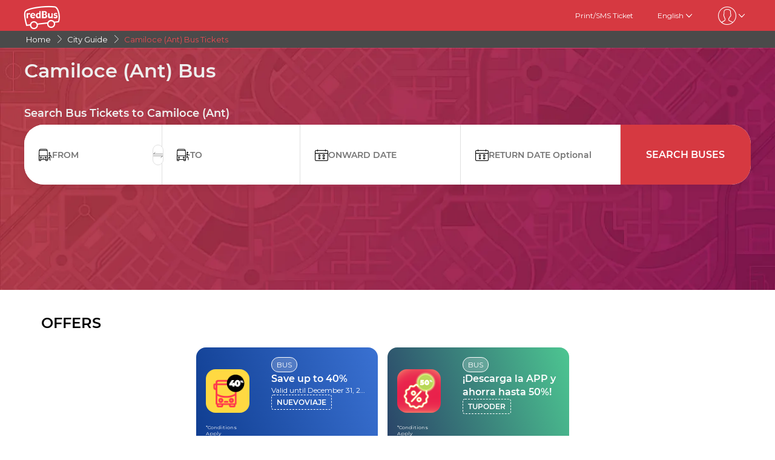

--- FILE ---
content_type: text/html; charset=utf-8
request_url: https://www.redbus.co/en/city/camiloce-ant-bus-tickets
body_size: 14407
content:
<!DOCTYPE html>
        <html lang="en">
        <head>
               <title>Camiloce (Ant) by Bus - Buy your bus ticket now | redBus Colombia</title>
               <link rel="canonical" href="https://www.redbus.co/en/city/camiloce-ant-bus-tickets">
               <meta http-equiv="content-type" content="text/html; charset=UTF-8">
               <meta name="viewport" content="initial-scale=1.0">
               <meta name="description" content="Check all the prices for bus tickets to Camiloce (Ant) and travel well, quickly and safely. Buy your bus tickets online at redBus.co">
               <meta name="classification" content="Travel">
               
                <meta property="og:type" content="website" />
                <meta property="og:description" content="Check all the prices for bus tickets to Camiloce (Ant) and travel well, quickly and safely. Buy your bus tickets online at redBus.co">
                <meta property="og:site_name" content="redBus" />
                <meta property="og:image" content="https://www.redbus.id/seoassets/redbus_logo.png">
                <meta property="og:image:type" content="image/png" />
                <meta property="og:image:width" content="200" />
                <meta property="og:image:height" content="200" />
                <meta property="og:url" content="https://www.redbus.co/en/city/camiloce-ant-bus-tickets">
                <meta property="og:title" content="Camiloce (Ant) by Bus - Buy your bus ticket now | redBus Colombia">
                <meta name="robots" content="index, follow">
                
                <link rel="shortcut icon" type="image/ico" href="/seoassets/favicon.ico">
                <link rel="preconnect" href="https://s1.rdbuz.com">
                       <link rel="preconnect" href="https://s2.rdbuz.com">
                       <link rel="preconnect" href="https://s3.rdbuz.com">
                       <link rel="preload" href="/seoassets/fonts/Montserrat-Regular_9Wlhyw.woff2" as="font" type="font/woff2" crossorigin>
                       <link rel="preload" href="/seoassets/fonts/Montserrat-SemiBold_bZF3gnD_g.woff2" as="font" type="font/woff2" crossorigin>
                       <link rel="preload" as="font" href="/seoassets/fonts/icomoon.woff2?ge98hm" type="font/woff2" crossorigin="anonymous">
                <link rel="preload stylesheet" as="style" href="/seoassets/dcr_cities_buses.css?v=1768299274773">
                <script src="/seoassets/dcr_cities_buses.js?v=1768299274773" defer></script>
                <style>*{margin:0;padding:0;font-family:Montserrat,sans-serif}html{scroll-behavior:smooth;}#c_scrollToTop{position:fixed;right:10px;bottom:10px;z-index:9999;cursor:pointer;width:50px;height:50px;background-color:#3498db;text-indent:-9999px;display:none;-webkit-border-radius:60px;-moz-border-radius:60px;border-radius:60px}#c_scrollToTop>span{position:absolute;top:50%;left:50%;margin-left:-8px;margin-top:-12px;height:0;width:0;border:8px solid transparent;border-bottom-color:#fff}</style>
                
                <link rel="alternate" hreflang="en-CO" href="https://www.redbus.co/en/city/camiloce-ant-bus-tickets"><link rel="alternate" hreflang="es-CO" href="https://www.redbus.co/ciudad/camiloce-ant-pasajes-de-bus">
                
                
                <style>
                    @font-face {
                        font-family: "Montserrat";
                        font-style: normal;
                        font-weight: 400;
                        src: local("Montserrat Regular"), local("Montserrat-Regular"), url('/seoassets/fonts/Montserrat-Regular_9Wlhyw.woff2') format("woff2");
                        unicode-range: U+0000-00FF, U+0131, U+0152-0153, U+02BB-02BC, U+02C6, U+02DA, U+02DC, U+2000-206F, U+2074, U+20AC, U+2122, U+2212, U+2215;
                        font-display: optional;
                    }
                    @font-face {
                        font-family: "Montserrat";
                        font-style: normal;
                        font-weight: 600;
                        src: local("Montserrat Bold"), local("Montserrat-Bold"), url('/seoassets/fonts/Montserrat-SemiBold_bZF3gnD_g.woff2') format("woff2");
                        unicode-range: U+0000-00FF, U+0131, U+0152-0153, U+02BB-02BC, U+02C6, U+02DA, U+02DC, U+2000-206F, U+2074, U+20AC, U+2122, U+2212, U+2215;
                        font-display: optional;
                    }
                </style>
                <style>
                    .sr_only {
                        position: absolute;
                        width: 1px;
                        height: 1px;
                        padding: 0;
                        margin: -1px;
                        overflow: hidden;
                        clip: rect(0, 0, 0, 0);
                        white-space: nowrap;
                        border-width: 0;
                    }
                </style>
        </head>
        <body>
            <div id="root"><div><div><div class="D121_header_wrapper"><header class="D121_header"><div class="D121_header_container"><div class="head-wrap"><a href="https://www.redbus.co/en" title="redBus_home" class="D121_redbus_home_anchor"> <i class="icon icon-redBus_Logo D121_logo_main"></i> </a><nav class="D121_product_nav mob-hide"></nav><nav class="D121_options_nav options-nav mob-hide"><a class="D121_options_nav_a" href="https://www.redbus.co/Home/PrintTicket"> <!-- -->Print/SMS Ticket<!-- --> </a><span class="D121_options_nav_a">English<i class="icon icon-down D121_icon_down"></i></span><span class="D121_options_nav_a"><i class="icon D121_icon_userlogo icon-userprofile"></i><i class="icon icon-down D121_icon_down"></i></span></nav><div id="D121_dropPopover" class="D121_dropPopover "></div><div id="D121_signupDrop" class="D121_signupDrop "></div></div></div></header></div><div class="C122_breadCrumb"><nav aria-label="Breadcrumb" class="C122_headerContainer"><ol itemscope="" itemType="https://schema.org/BreadcrumbList"><li itemProp="itemListElement" itemscope="" itemType="https://schema.org/ListItem"><a itemProp="item" href="https://www.redbus.co/"><span itemProp="name">Home</span></a><span class="DC122_arrow"><i class="icon icon-right"></i></span><meta itemProp="position" content="1"/></li><li itemProp="itemListElement" itemscope="" itemType="https://schema.org/ListItem"><a itemProp="item" href="/en/buses/cities-directory"><span itemProp="name">City Guide</span></a><span class="DC122_arrow"><i class="icon icon-right"></i></span><meta itemProp="position" content="2"/></li><li itemProp="itemListElement" itemscope="" itemType="https://schema.org/ListItem"><span itemProp="name">Camiloce (Ant) Bus Tickets</span><meta itemProp="position" content="3"/></li></ol><div class="C122_fareStarts"></div></nav></div><div class="D120_wrap_v2" style="background-image:url(&#x27;https://s3.rdbuz.com/seo/ind/webp/Hero_Tweak.webp&#x27;)"><div class="D120_search_container_v2"><div class="D120_search_h1_wrap_v2"><h1 class ="D120_search_h1 D120_default"  id ="toc_id_2"> Camiloce (Ant) Bus </h1></div><div style="height:32px" id="D120_ratings" class="DC120_wrapper"></div><div class="D120_search_h2_wrap_v2 D120_default"><h2 class ="D120_subheading"  > Search Bus Tickets to Camiloce (Ant) </h2></div><div class="D120_search_widget_v2" id="DC120_sw_main"><div class="D120_search_input_wrap_v2"> <span class="D120_icon_input_v2 icon icon-source"></span><div class="autocomplete_wrap"><label class="sr_only" for="txtSource">FROM</label><input type="text" autoComplete="off" id="txtSource" placeholder="FROM" class="autoselect_input_blur" required="" size="16" value=""/></div><input type="hidden" id="srcid"/><div class="swap-SD"><i class="icon icon-doublearrow D120_swap"></i></div></div><div class="D120_search_input_wrap_v2"> <span class="D120_icon_input_v2 icon icon-desti"></span><div class="autocomplete_wrap"><label class="sr_only" for="txtDestination">TO</label><input type="text" autoComplete="off" id="txtDestination" placeholder="TO" class="autoselect_input_blur" required="" size="16" value=""/></div><input type="hidden" id="destid"/></div><div class="D120_search_input_wrap_v2"><span class="icon icon-calender-new iconcustom D120_icon_input_v2"></span><label class="sr_only" for="txtOnwardCalendar">ONWARD DATE</label><input type="text" id="txtOnwardCalendar" autoComplete="off" placeholder="ONWARD DATE" value=""/><div id="onward" style="position:absolute;top:101px;left:0px;width:360px;z-index:9999"><div class="calwid__wrap hide"><div class="calwid__header"><button class="calwid__btn-prev-month" disabled=""><svg height="16px" xmlns="http://www.w3.org/2000/svg" viewBox="0 0 100 100" style="fill:rgb(35, 31, 32)"><path d="M74.67,100a2.49,2.49,0,0,1-1.77-.73L28,54.37a6,6,0,0,1,0-8.49l45-45a2.5,2.5,0,0,1,3.54,3.54l-45,45a1,1,0,0,0,0,1.42L76.44,95.74A2.5,2.5,0,0,1,74.67,100Z"></path></svg></button><span class="calwid__year-month">Jan 2026</span><button class="calwid__btn-next-month"><svg height="16px" xmlns="http://www.w3.org/2000/svg" viewBox="0 0 100 100" style="fill:rgb(35, 31, 32)"><path d="M25.53,0.13A2.49,2.49,0,0,1,27.3.86L72.21,45.77a6,6,0,0,1,0,8.49l-45,45a2.5,2.5,0,1,1-3.54-3.54l45-45a1,1,0,0,0,0-1.42L23.76,4.39A2.5,2.5,0,0,1,25.53.13Z"></path></svg></button></div><div class="calwid__day__names-grid"><span class="calwid__day-header">Mon</span><span class="calwid__day-header">Tue</span><span class="calwid__day-header">Wed</span><span class="calwid__day-header">Thu</span><span class="calwid__day-header">Fri</span><span class="calwid__day-header">Sat</span><span class="calwid__day-header">Sun</span></div><div class="calwid__days-grid"><span class="calwid__day empty"></span><span class="calwid__day empty"></span><span class="calwid__day empty"></span><span class="calwid__day past-day">1</span><span class="calwid__day past-day">2</span><span class="calwid__day past-day">3</span><span class="calwid__day past-day">4</span><span class="calwid__day past-day">5</span><span class="calwid__day past-day">6</span><span class="calwid__day past-day">7</span><span class="calwid__day past-day">8</span><span class="calwid__day past-day">9</span><span class="calwid__day past-day">10</span><span class="calwid__day past-day">11</span><span class="calwid__day past-day">12</span><span class="calwid__day past-day">13</span><span class="calwid__day past-day">14</span><span class="calwid__day past-day">15</span><span class="calwid__day past-day">16</span><span class="calwid__day past-day">17</span><span class="calwid__day past-day">18</span><span class="calwid__day past-day">19</span><span class="calwid__day past-day">20</span><span class="calwid__day past-day">21</span><span class="calwid__day today selected" data-date="2026-01-22">22</span><span class="calwid__day  " data-date="2026-01-23">23</span><span class="calwid__day weekend-day " data-date="2026-01-24">24</span><span class="calwid__day weekend-day " data-date="2026-01-25">25</span><span class="calwid__day  " data-date="2026-01-26">26</span><span class="calwid__day  " data-date="2026-01-27">27</span><span class="calwid__day  " data-date="2026-01-28">28</span><span class="calwid__day  " data-date="2026-01-29">29</span><span class="calwid__day  " data-date="2026-01-30">30</span><span class="calwid__day weekend-day " data-date="2026-01-31">31</span></div></div></div></div><div class="D120_search_input_wrap_v2"><span class="icon icon-calender-new iconcustom D120_icon_input_v2"></span><label class="sr_only" for="txtReturnCalendar">RETURN DATE</label><input type="text" id="txtReturnCalendar" autoComplete="off" placeholder="RETURN DATE Optional"/><div id="return" style="position:absolute;top:101px;left:0px;width:360px;z-index:9999"><div class="calwid__wrap hide"><div class="calwid__header"><button class="calwid__btn-prev-month" disabled=""><svg height="16px" xmlns="http://www.w3.org/2000/svg" viewBox="0 0 100 100" style="fill:rgb(35, 31, 32)"><path d="M74.67,100a2.49,2.49,0,0,1-1.77-.73L28,54.37a6,6,0,0,1,0-8.49l45-45a2.5,2.5,0,0,1,3.54,3.54l-45,45a1,1,0,0,0,0,1.42L76.44,95.74A2.5,2.5,0,0,1,74.67,100Z"></path></svg></button><span class="calwid__year-month">Jan 2026</span><button class="calwid__btn-next-month"><svg height="16px" xmlns="http://www.w3.org/2000/svg" viewBox="0 0 100 100" style="fill:rgb(35, 31, 32)"><path d="M25.53,0.13A2.49,2.49,0,0,1,27.3.86L72.21,45.77a6,6,0,0,1,0,8.49l-45,45a2.5,2.5,0,1,1-3.54-3.54l45-45a1,1,0,0,0,0-1.42L23.76,4.39A2.5,2.5,0,0,1,25.53.13Z"></path></svg></button></div><div class="calwid__day__names-grid"><span class="calwid__day-header">Mon</span><span class="calwid__day-header">Tue</span><span class="calwid__day-header">Wed</span><span class="calwid__day-header">Thu</span><span class="calwid__day-header">Fri</span><span class="calwid__day-header">Sat</span><span class="calwid__day-header">Sun</span></div><div class="calwid__days-grid"><span class="calwid__day empty"></span><span class="calwid__day empty"></span><span class="calwid__day empty"></span><span class="calwid__day past-day">1</span><span class="calwid__day past-day">2</span><span class="calwid__day past-day">3</span><span class="calwid__day past-day">4</span><span class="calwid__day past-day">5</span><span class="calwid__day past-day">6</span><span class="calwid__day past-day">7</span><span class="calwid__day past-day">8</span><span class="calwid__day past-day">9</span><span class="calwid__day past-day">10</span><span class="calwid__day past-day">11</span><span class="calwid__day past-day">12</span><span class="calwid__day past-day">13</span><span class="calwid__day past-day">14</span><span class="calwid__day past-day">15</span><span class="calwid__day past-day">16</span><span class="calwid__day past-day">17</span><span class="calwid__day past-day">18</span><span class="calwid__day past-day">19</span><span class="calwid__day past-day">20</span><span class="calwid__day past-day">21</span><span class="calwid__day today selected" data-date="2026-01-22">22</span><span class="calwid__day  " data-date="2026-01-23">23</span><span class="calwid__day weekend-day " data-date="2026-01-24">24</span><span class="calwid__day weekend-day " data-date="2026-01-25">25</span><span class="calwid__day  " data-date="2026-01-26">26</span><span class="calwid__day  " data-date="2026-01-27">27</span><span class="calwid__day  " data-date="2026-01-28">28</span><span class="calwid__day  " data-date="2026-01-29">29</span><span class="calwid__day  " data-date="2026-01-30">30</span><span class="calwid__day weekend-day " data-date="2026-01-31">31</span></div></div></div></div><button class="D120_search_btn_v2 searchBuses"> <!-- -->Search Buses<!-- --> </button></div></div></div><div class="D116_wrapper_main"><div class="arrow-empty-wrap"></div><div class="D116_offer_container"><div class="D116_heading"><strong class ="D116_heading"  > OFFERS </strong></div><div class="D116_Offer_main" tabindex="0" role="region" aria-label="Offers carousel"><div class="offer_card offer_background_1" data-key="0"><div class="D116_offer_anchor"><div class="offer_thumbnail"><img class="offer_img" src="https://st.redbus.in/Images/INDOFFER/rubicon/latam/Oct_2025/NUEVOVIAJE/En/New%20Trip%2040_80x80.png" alt="Save up to 40%"/><span class="tnc">*Conditions Apply</span></div><div class="offer_details"><span class="business_unit">BUS</span><span class="offer_title">Save up to 40%</span><span class="validity">Valid until December 31, 2025</span><span class="offer_code">NUEVOVIAJE</span></div></div></div><div class="offer_card offer_background_2" data-key="1"><div class="D116_offer_anchor"><div class="offer_thumbnail"><img class="offer_img" src="https://s3.rdbuz.com/Images/INDOFFER/rubicon/latam/Nov_2025/25th_Nov/Offer_Card_Homepage_80x80.png" alt="¡Descarga la APP y ahorra hasta 50%!"/><span class="tnc">*Conditions Apply</span></div><div class="offer_details"><span class="business_unit">BUS</span><span class="offer_title">¡Descarga la APP y ahorra hasta 50%!</span><span class="validity"></span><span class="offer_code">TUPODER</span></div></div></div></div></div><div class="arrow-empty-wrap"></div></div><section class="D134_main"><div class="D134_hd"><strong class ="D134_heading"  > TOP BUS OPERATORS </strong></div><div class="DC134_operators_wrap"><div><a href="/en/operator/r-pido-ochoa-bus-tickets" class="DC_134_op_wrap"><div class="DC_134_op_img"><img src="https://s2.rdbuz.com/buslogos/country/COL/logo/15612.png" style="height:48px;width:86px" alt="Rápido Ochoa"/></div><div class="DC_134_op_text">Rápido Ochoa</div></a></div></div></section><div class="D245_container"><div class="D245_sub_heading">ENJOY THE APP!!</div><div class="D245_containers"><div class="D245_rating_container"><div class="D245_text_container"><div class="text_paragraph"><div class="round"><div class="tick"></div></div><p>Quick access</p></div><div class="text_paragraph"><div class="tick-container"><div class="tick"></div></div><p>Superior live tracking</p></div></div><div class="D245_ratings"><div class="D245_Playstore"><p class="ratings_count"><strong>4.7</strong> <span class="icon icon-star"></span></p><p class="download_app_text">3300 reviews</p><p class="App_name">Play Store</p></div><div class="D245_IOS"><p class="ratings_count"><strong>4.7</strong> <span class="icon icon-star"></span></p><p class="download_app_text">3300 reviews</p><p class="App_name">App Store</p></div></div></div><div class="D245_QR_code"><p class="D245_text">Scan to download</p><img src="https://st.redbus.in/seo/col/CO_Thank_you_page_app_instal_nudge_w_QR-code.png" alt="Scan to download" class="D245_QR_code_image"/></div><div class="D245_ratingContainer"><p class="D245_text">Download the App on</p><div class="download_playstore"><a href="https://m6pe.app.link/r0vAUjK4gGb" aria-label="Download redBus app from Play Store"><img class="play_store" loading="lazy" src="https://st.redbus.in/seo/icon_img/webp/play_store.webp" alt="play-store" height="40" width="137"/></a></div><div class="download_playstore"><a href="https://m6pe.app.link/r0vAUjK4gGb" aria-label="Download redBus app from App Store"><img class="play_store" loading="lazy" src="https://st.redbus.in/seo/icon_img/webp/app-store.webp" alt="app-store" height="40" width="137"/></a></div></div></div><script type="application/ld+json">{"@context":"http://schema.org/","@type":"MobileApplication","name":"redBus App","aggregateRating":{"@type":"AggregateRating","ratingValue":"4.7","reviewCount":"3300"},"applicationCategory":"TravelApplication","operatingSystem":"Android, iOS"}</script></div><div class="D117_main D117_container"><div><h2 class ="D117_table_h2"  id ="toc_id_6"> Top Bus Routes To Camiloce (Ant) </h2></div><div class="route_link"><div class="route_details"><a href="/en/bus-tickets/medellin-to-camiloce-ant" class="route" title="Medellin (Ant) to Camiloce (Ant)">Medellin (Ant) to Camiloce (Ant)</a><p><span>From<!-- --> </span><span class="fare"> <!-- -->COP 18000.00</span></p></div><div class="row2 D117_td" id="D117_table_column_0"><span class="totalRoutes">31<!-- --> <!-- -->bus options</span><span class="totalRoutes">First Bus<!-- --> : <strong>04:30</strong></span><span class="totalRoutes">Last Bus<!-- --> : <strong>22:00</strong></span><span class="book_now" id="time-btn-60">BOOK NOW</span><div id="calendar60" style="position:absolute;width:360px;z-index:9999;right:-1px"><div class="calwid__wrap hide"><div class="calwid__header"><button class="calwid__btn-prev-month" disabled=""><svg height="16px" xmlns="http://www.w3.org/2000/svg" viewBox="0 0 100 100" style="fill:rgb(35, 31, 32)"><path d="M74.67,100a2.49,2.49,0,0,1-1.77-.73L28,54.37a6,6,0,0,1,0-8.49l45-45a2.5,2.5,0,0,1,3.54,3.54l-45,45a1,1,0,0,0,0,1.42L76.44,95.74A2.5,2.5,0,0,1,74.67,100Z"></path></svg></button><span class="calwid__year-month">Jan 2026</span><button class="calwid__btn-next-month"><svg height="16px" xmlns="http://www.w3.org/2000/svg" viewBox="0 0 100 100" style="fill:rgb(35, 31, 32)"><path d="M25.53,0.13A2.49,2.49,0,0,1,27.3.86L72.21,45.77a6,6,0,0,1,0,8.49l-45,45a2.5,2.5,0,1,1-3.54-3.54l45-45a1,1,0,0,0,0-1.42L23.76,4.39A2.5,2.5,0,0,1,25.53.13Z"></path></svg></button></div><div class="calwid__day__names-grid"><span class="calwid__day-header">Mon</span><span class="calwid__day-header">Tue</span><span class="calwid__day-header">Wed</span><span class="calwid__day-header">Thu</span><span class="calwid__day-header">Fri</span><span class="calwid__day-header">Sat</span><span class="calwid__day-header">Sun</span></div><div class="calwid__days-grid"><span class="calwid__day empty"></span><span class="calwid__day empty"></span><span class="calwid__day empty"></span><span class="calwid__day past-day">1</span><span class="calwid__day past-day">2</span><span class="calwid__day past-day">3</span><span class="calwid__day past-day">4</span><span class="calwid__day past-day">5</span><span class="calwid__day past-day">6</span><span class="calwid__day past-day">7</span><span class="calwid__day past-day">8</span><span class="calwid__day past-day">9</span><span class="calwid__day past-day">10</span><span class="calwid__day past-day">11</span><span class="calwid__day past-day">12</span><span class="calwid__day past-day">13</span><span class="calwid__day past-day">14</span><span class="calwid__day past-day">15</span><span class="calwid__day past-day">16</span><span class="calwid__day past-day">17</span><span class="calwid__day past-day">18</span><span class="calwid__day past-day">19</span><span class="calwid__day past-day">20</span><span class="calwid__day past-day">21</span><span class="calwid__day today selected" data-date="2026-01-22">22</span><span class="calwid__day  " data-date="2026-01-23">23</span><span class="calwid__day weekend-day " data-date="2026-01-24">24</span><span class="calwid__day weekend-day " data-date="2026-01-25">25</span><span class="calwid__day  " data-date="2026-01-26">26</span><span class="calwid__day  " data-date="2026-01-27">27</span><span class="calwid__day  " data-date="2026-01-28">28</span><span class="calwid__day  " data-date="2026-01-29">29</span><span class="calwid__day  " data-date="2026-01-30">30</span><span class="calwid__day weekend-day " data-date="2026-01-31">31</span></div></div></div></div><script type="application/ld+json">{"@context":"http://schema.org","@type":"BusTrip","departureBusStop":{"@type":"BusStop","name":"Medellin (Ant)"},"arrivalBusStop":{"@type":"BusStop","name":"Camiloce (Ant)"}}</script></div></div><div class="DC_220_container"><div><div class="DC_220_heading"><div><h2  style="font-size:24px; font-weight: 700" > Table of contents </h2></div><i class="DC_220_icon icon-down"></i></div></div></div><article class="D103_main D103_container" style="container-style:[object Object]"><div class="D103_h2"><h2   id ="toc_id_8"> About Bus Trips to Camiloce (Ant) </h2></div><div class="D103_p"><p>Camiloce (Ant) is one of the most important cities in Colombia, not only for its tourist attractions but also for the warmth of its people and its rich cuisine. It is undoubtedly one of the best tourist destinations to travel to.</p><p>About land transportation: In Camiloce (Ant), you can move around the city without much hassle as you will find a plethora of modes of transportation such as taxis, buses, trains, shared taxis, and even motorcycle taxis (3-wheeler motorcycles that run short distances in some parts of the city).</p></div></article><article class="D103_main D103_container" style="container-style:[object Object]"><div class="D103_h2"><h2   id ="toc_id_9"> Travel to Camiloce (Ant) </h2></div><div class="D103_p">Buses in Camiloce (Ant) are a great way to visit and discover Colombia as they are cost-effective and present a comfortable way of traveling. A high number of popular locations in Camiloce (Ant) are easily accessible due to its state-of-the-art road network.</div></article><article class="D103_main D103_container" style="container-style:[object Object]"><div class="D103_h2"><h2   id ="toc_id_10"> Buy your bus tickets online to Camiloce (Ant) </h2></div><div class="D103_p">Buses that go to Camiloce (Ant) are great options that offer a quick and comfortable trip. Also, buying bus tickets online with Camiloce (Ant) as your destination has been made simple, fast and secure with <a href="https://www.redbus.co" target="_blank">redbus.co</a>.</div></article><article class="D104_container"><div><h2 class ="D104_heading"  id ="toc_id_11"> Dropping Points in Camiloce (Ant) </h2></div><div class="D104_body"><p>Here are some of the most popular dropping points in Camiloce (Ant). Please note that these locations generally differ with each bus operator. The bus dropping points in Camiloce (Ant) are as follows:</p></div><ul class="D104_list_wrap"><li class="D104_list_item">Terminal de Camiloce</li></ul><div class="D104_hide"><span class="D104_more_btn">View More</span></div></article><article class="D104_container"><div><h2 class ="D104_heading"  id ="toc_id_12"> Bus Operators Serving to Camiloce (Ant) </h2></div><div class="D104_body"><p>There are many bus operators that provide services in Camiloce (Ant). However, all bus companies on the redBus website are companies that offer comfortable buses, safety and convenience. Here are some of the most popular bus companies in Camiloce (Ant):</p></div><ul class="D104_list_wrap"><li class="D104_list_item"><a href="/en/operator/r-pido-ochoa-bus-tickets" style="color:#2c2c2c;text-decoration:none">Rápido Ochoa</a></li></ul><div class="D104_hide"><span class="D104_more_btn">View More</span></div></article><div class="gallery_container"><div><h2 class ="D117_table_h2"  id ="toc_id_13"> Gallery </h2></div><div class="img_container"><div class="fiveImageLayout"><div class="D244_img_wrap fiveImageLayout_0"><img src="https://s1.rdbuz.com/bo-images/COL/WM/33594/994/FR/ML/webp/3UWHal.webp" alt="Rápido Ochoa Bus-Front Image" class="D244_img"/></div><div class="D244_img_wrap fiveImageLayout_1"><img src="https://s1.rdbuz.com/bo-images/COL/WM/33594/1138/FR/ML/webp/MJR6kb.webp" alt="Rápido Ochoa Bus-Front Image" class="D244_img"/></div><div class="D244_img_wrap fiveImageLayout_2"><img src="https://s1.rdbuz.com/bo-images/COL/WM/33594/1138/FR/ML/webp/ANPdl4.webp" alt="Rápido Ochoa Bus-Front Image" class="D244_img"/></div><div class="D244_img_wrap fiveImageLayout_3"><img src="https://s1.rdbuz.com/bo-images/COL/WM/33594/913/FR/ML/webp/CRhzJ8.webp" alt="Rápido Ochoa Bus-Front Image" class="D244_img"/></div><div class="D244_img_wrap fiveImageLayout_4"><img src="https://s1.rdbuz.com/bo-images/COL/WM/33594/913/FR/ML/webp/UGOetX.webp" alt="Rápido Ochoa Bus-Front Image" class="D244_img"/></div></div><div class="D244_view_more">View <br/>All(<!-- -->6<!-- -->)</div></div><script type="application/ld+json">[{"@context":"http://schema.org","@type":"ImageObject","name":"Rápido Ochoa Bus-Front Image","creator":{"@type":"Organization","name":"redBus"},"copyrightNotice":"© 2026 redBus. All rights reserved."}]</script><script type="application/ld+json">[{"@context":"http://schema.org","@type":"ImageObject","name":"Rápido Ochoa Bus-Front Image","creator":{"@type":"Organization","name":"redBus"},"copyrightNotice":"© 2026 redBus. All rights reserved."}]</script><script type="application/ld+json">[{"@context":"http://schema.org","@type":"ImageObject","name":"Rápido Ochoa Bus-Front Image","creator":{"@type":"Organization","name":"redBus"},"copyrightNotice":"© 2026 redBus. All rights reserved."}]</script><script type="application/ld+json">[{"@context":"http://schema.org","@type":"ImageObject","name":"Rápido Ochoa Bus-Front Image","creator":{"@type":"Organization","name":"redBus"},"copyrightNotice":"© 2026 redBus. All rights reserved."}]</script><script type="application/ld+json">[{"@context":"http://schema.org","@type":"ImageObject","name":"Rápido Ochoa Bus-Front Image","creator":{"@type":"Organization","name":"redBus"},"copyrightNotice":"© 2026 redBus. All rights reserved."}]</script><script type="application/ld+json">[{"@context":"http://schema.org","@type":"ImageObject","name":"Rápido Ochoa Bus-Front Image","creator":{"@type":"Organization","name":"redBus"},"copyrightNotice":"© 2026 redBus. All rights reserved."}]</script></div><div class="D119_main D119_qacontainer" itemscope="" itemType="https://schema.org/FAQPage"><div class="D119_qa_heading"><h2 class ="D119_qa_heading_info"  id ="toc_id_14"> FAQs </h2></div><details open="" itemscope="" itemProp="mainEntity" itemType="https://schema.org/Question" class="D119_faq_acc D119_details "><summary itemProp="name" class="D119_accordian_que D119_question D119_summary">What is an M-Ticket?</summary><div itemscope="" itemProp="acceptedAnswer" itemType="https://schema.org/Answer" class="D119_accordian_answer"><div itemProp="text" class="DC119_ans">An M-Ticket is the virtual replacement of your bus ticket printout. An M-Ticket is an SMS that’s sent to your registered mobile number the moment you have successfully booked a bus ticket on the official website of redBus. The M-Ticket will basically contain details of your bus ticket such as timing, pick-up and drop-off points, vehicle registration number, PNR, and TIN numbers as well. The M-Ticket procedure has been an eco-friendly initiative employed by redBus to help reduce the amount of paper being used.</div></div></details><details open="" itemscope="" itemProp="mainEntity" itemType="https://schema.org/Question" class="D119_faq_acc D119_details "><summary itemProp="name" class="D119_accordian_que D119_question D119_summary">Do I need to make an account on the redBus website to book a bus?</summary><div itemscope="" itemProp="acceptedAnswer" itemType="https://schema.org/Answer" class="D119_accordian_answer"><div itemProp="text" class="DC119_ans">No, you do not need to make an account with redBus to book a ticket. But, it is advisable to make an account to help speed up the booking process the next time you need to book a bus ticket. redBus offers a number of discounts and offers as well and you can easily avail these offers if you are registered with redBus.</div></div></details><details open="" itemscope="" itemProp="mainEntity" itemType="https://schema.org/Question" class="D119_faq_acc D119_details "><summary itemProp="name" class="D119_accordian_que D119_question D119_summary">How do I book my bus ticket at Camiloce (Ant)?</summary><div itemscope="" itemProp="acceptedAnswer" itemType="https://schema.org/Answer" class="D119_accordian_answer"><div itemProp="text" class="DC119_ans">You can either visit the bus operator counter of your choice or you can visit the official website of redBus. The user-friendly and interactive website offers a step-by-step process of booking a bus ticket in a matter of minutes. The site offers a lot of useful information such as bus timings, fares, pick-up and drop-off points, and much more.</div></div></details><details open="" itemscope="" itemProp="mainEntity" itemType="https://schema.org/Question" class="D119_faq_acc D119_details "><summary itemProp="name" class="D119_accordian_que D119_question D119_summary">Is it safe to use my debit or credit card to book a ticket on the redBus website?</summary><div itemscope="" itemProp="acceptedAnswer" itemType="https://schema.org/Answer" class="D119_accordian_answer"><div itemProp="text" class="DC119_ans">redBus has invested a lot to ensure that their customers are protected at all times and not just during their journey. redBus hosts a secure platform where transactions can be made safely. With over 180 million satisfied users, history should tell you exactly how secure it is to make a payment through the redBus website or app.</div></div></details></div><section class="D108_main"><div class="D108_interlink_interlink"><div class="interlinks_header" data-linkIndex="0"><div><h2 class ="D108_hd"  > Popular Bus Routes to Camiloce (Ant) </h2></div><i class="icon icon-down"></i></div><div class="D108_links hide"><ul class="D108_list" data-linkIndex="0"><li class="D108_item"><a href="/en/bus-tickets/medellin-to-camiloce-ant">Medellin (Ant) to Camiloce (Ant) Bus</a></li><li class="D108_item"><a href="/en/bus-tickets/routes-directory">more &gt;&gt;</a></li></ul></div></div><div class="D108_interlink_interlink"><div class="interlinks_header" data-linkIndex="1"><div><h2 class ="D108_hd"  > Other top cities </h2></div><i class="icon icon-down"></i></div><div class="D108_links hide"><ul class="D108_list" data-linkIndex="1"><li class="D108_item"><a href="/en/buses/yarumo/terminal-de-yarumo">Terminal De Yarumo</a></li><li class="D108_item"><a href="/en/terminal/monteria/terminal-de-monteria">Terminal De Monteria</a></li><li class="D108_item"><a href="/en/buses/la-ye/terminal-de-la-ye">Terminal De La Ye</a></li><li class="D108_item"><a href="/en/buses/rionegro-san/terminal-de-rionegro">Terminal de Rionegro</a></li><li class="D108_item"><a href="/en/city/el-refugio-la-roca-san-bus-tickets">El Refugio - La Roca (san)</a></li><li class="D108_item"><a href="/en/city/chipata-san-bus-tickets">Chipata (san)</a></li><li class="D108_item"><a href="/en/terminal/medellin/del-norte">Del Norte</a></li><li class="D108_item"><a href="/en/city/soata-boy-bus-tickets">Soata (boy)</a></li><li class="D108_item"><a href="/en/city/ciudad-bolivar-bus-tickets">Ciudad Bolivar (Ant)</a></li><li class="D108_item"><a href="/en/buses/fusagasuga/terminal-de-fusagasuga">Terminal De Fusagasuga</a></li><li class="D108_item"><a href="/en/city/tarapoto-bus-tickets">Tarapoto</a></li><li class="D108_item"><a href="/en/buses/monteria-conex-medellin/conex-monteria-medellin">Conex Monteria Medellin</a></li><li class="D108_item"><a href="/en/city/giraldo-bus-tickets">Giraldo (Ant)</a></li><li class="D108_item"><a href="/en/buses/puerto-lopez-meta/terminal-de-puerto-lopez">Terminal de Puerto Lopez</a></li><li class="D108_item"><a href="/en/city/pelaya-bus-tickets">Pelaya (Ces)</a></li></ul><ul class="D108_list" data-linkIndex="1"><li class="D108_item"><a href="/en/city/pailitas-bus-tickets">Pailitas (Ces)</a></li><li class="D108_item"><a href="/en/city/pescador-bus-tickets">Pescador</a></li><li class="D108_item"><a href="/en/city/mazamari-bus-tickets">Mazamari</a></li><li class="D108_item"><a href="/en/city/san-lorenzo-nar-bus-tickets">San Lorenzo (nar)</a></li><li class="D108_item"><a href="/en/terminal/curumani/terminal-de-curumani">Terminal De Curumani</a></li><li class="D108_item"><a href="/en/buses/cities-directory">more &gt;&gt;</a></li></ul></div></div><div class="D108_interlink_interlink"><div class="interlinks_header" data-linkIndex="2"><div><h2 class ="D108_hd"  > Other Bus Routes </h2></div><i class="icon icon-down"></i></div><div class="D108_links hide"><ul class="D108_list" data-linkIndex="2"><li class="D108_item"><a href="/en/bus-tickets/terminal-de-socorro-to-valledupar">Terminal De Socorro to Valledupar Bus</a></li><li class="D108_item"><a href="/en/bus-tickets/terminal-de-honda-to-villeta">Terminal De Honda to Villeta Bus</a></li><li class="D108_item"><a href="/en/bus-tickets/terminal-de-sahagun-to-terminal-de-la-apartada">Terminal De Sahagun to Terminal De La Apartada Bus</a></li><li class="D108_item"><a href="/en/bus-tickets/corozal-to-terminal-de-aguachica">Corozal to Terminal De Aguachica Bus</a></li><li class="D108_item"><a href="/en/bus-tickets/santa-rosa-del-sur-bol-to-simiti-bol">Santa Rosa Del Sur (bol) to Simiti (bol) Bus</a></li><li class="D108_item"><a href="/en/bus-tickets/la-mata-to-puerta-de-hierro">La Mata to Puerta De Hierro Bus</a></li><li class="D108_item"><a href="/en/bus-tickets/pailitas-to-terminal-de-santa-marta">Pailitas to Terminal De Santa Marta Bus</a></li><li class="D108_item"><a href="/en/bus-tickets/sincelejo-to-cienaga-de-oro">Sincelejo (Suc) to Cienaga de oro (Cor) Bus</a></li><li class="D108_item"><a href="/en/bus-tickets/san-vicente-del-caguan-to-terminal-de-suaza">San Vicente Del Caguan to Terminal De Suaza Bus</a></li><li class="D108_item"><a href="/en/bus-tickets/terminal-de-cali-to-cruce-de-chiriguana-ces">Terminal De Cali to Cruce De Chiriguana Ces Bus</a></li><li class="D108_item"><a href="/en/bus-tickets/terminal-de-codazzi-to-terminal-de-maicao">Terminal De Codazzi to Terminal De Maicao Bus</a></li><li class="D108_item"><a href="/en/bus-tickets/terminal-de-fonseca-to-mamatoco">Terminal De Fonseca to Mamatoco Bus</a></li><li class="D108_item"><a href="/en/bus-tickets/castilla-tol-to-altamira">Castilla (tol) to Altamira (Hui) Bus</a></li><li class="D108_item"><a href="/en/bus-tickets/terminal-de-santa-marta-to-don-matias">Terminal De Santa Marta to Don Matias Bus</a></li><li class="D108_item"><a href="/en/bus-tickets/bucaramanga-to-terminal-de-puerto-berrio">Bucaramanga to Terminal De Puerto Berrio Bus</a></li></ul><ul class="D108_list" data-linkIndex="2"><li class="D108_item"><a href="/en/bus-tickets/terminal-de-pailitas-to-terminal-de-facatativa">Terminal De Pailitas to Terminal De Facatativa Bus</a></li><li class="D108_item"><a href="/en/bus-tickets/el-carmen-to-bosconia">El Carmen to Bosconia Bus</a></li><li class="D108_item"><a href="/en/bus-tickets/terminal-de-gigante-to-doncello">Terminal De Gigante to Doncello Bus</a></li><li class="D108_item"><a href="/en/bus-tickets/terminal-de-covenas-to-terminal-de-mingueo">Terminal De Covenas to Terminal De Mingueo Bus</a></li><li class="D108_item"><a href="/en/bus-tickets/terminal-de-hobo-to-acevedo">Terminal De Hobo to Acevedo Bus</a></li><li class="D108_item"><a href="/en/bus-tickets/routes-directory">more &gt;&gt;</a></li></ul></div></div><div class="D108_interlink_interlink"><div class="interlinks_header" data-linkIndex="3"><div><h2 class ="D108_hd"  > Other Bus Operators </h2></div><i class="icon icon-down"></i></div><div class="D108_links hide"><ul class="D108_list" data-linkIndex="3"><li class="D108_item"><a href="/en/operator/flota-san-vicente-s-a-bus-tickets">Flota San Vicente S.A.</a></li><li class="D108_item"><a href="/en/operator/cootransunidos-bus-tickets">Cootransunidos</a></li><li class="D108_item"><a href="/en/operator/coointransoceanica-bus-tickets">Coointransoceanica</a></li><li class="D108_item"><a href="/en/operator/cootraimag-bus-tickets">Cootraimag</a></li><li class="D108_item"><a href="/en/operator/cootransdipaz-bus-tickets">Cootransdipaz</a></li><li class="D108_item"><a href="/en/operator/transportadora-el-triunfo-bus-tickets">Transportadora el Triunfo</a></li><li class="D108_item"><a href="/en/operator/sotraur-bus-tickets">Sotraur</a></li><li class="D108_item"><a href="/en/operator/cootransnevada-bus-tickets">Cootransnevada</a></li><li class="D108_item"><a href="/en/operator/sotracor-bus-tickets">Sotracor</a></li><li class="D108_item"><a href="/en/operator/expreso-san-juan-de-pasto2-bus-tickets">Expreso San Juan de Pasto</a></li><li class="D108_item"><a href="/en/operator/expreso-de-transporte-colectivo-del-oriente-s-a-bus-tickets">Expreso de Transporte Colectivo del Oriente S.A.</a></li><li class="D108_item"><a href="/en/operator/cootranshuila-bus-tickets">Cootranshuila</a></li><li class="D108_item"><a href="/en/operator/flota-cachira-bus-tickets">Flota Cachira</a></li><li class="D108_item"><a href="/en/operator/transportes-puerto-tejada-bus-tickets">Transportes Puerto Tejada</a></li><li class="D108_item"><a href="/en/operator/transportes-tisquesusa-bus-tickets">Transportes Tisquesusa</a></li></ul><ul class="D108_list" data-linkIndex="3"><li class="D108_item"><a href="/en/operator/coomofu-bus-tickets">Coomofu</a></li><li class="D108_item"><a href="/en/operator/rapido-ochoa-bus-tickets">Rápido Ochoa</a></li><li class="D108_item"><a href="/en/operator/transportes-luz-bus-tickets">Transportes Luz</a></li><li class="D108_item"><a href="/en/operator/cooveracruz-bus-tickets">Cooveracruz</a></li><li class="D108_item"><a href="/en/operator/cootranstimbio-bus-tickets">Cootranstimbio</a></li><li class="D108_item"><a href="/en/operator/bus-operators-directory">more &gt;&gt;</a></li></ul></div></div></section><div class="D109_footerLink"><div class="D109_footerLinkContainer"><section><div><h2 class ="D109_heading"  > Discover cities by bus </h2></div><ul><li><a href="/en/city/bogota-bus-tickets">Bus tickets to Bogota</a></li><li><a href="/en/city/barrancabermeja-bus-tickets">Bus tickets to Barrancabermeja</a></li><li><a href="/en/city/valledupar-bus-tickets">Bus tickets to Valledupar</a></li><li><a href="/en/city/armenia-bus-tickets">Bus tickets to Armenia</a></li><li><a href="/en/buses/cities-directory">Colombia Cities by Bus</a></li></ul></section><section><div><h2 class ="D109_heading"  > Bus companies in Colombia </h2></div><ul><li><a href="/en/operator/coomotor-bus-tickets">Booking Coomotor bus tickets</a></li><li><a href="/en/operator/copetran-bus-tickets">Booking Copetran bus tickets</a></li><li><a href="/en/operator/cotaxi-bus-tickets">Booking Cotaxi bus tickets</a></li><li><a href="/en/operator/empresa-arauca-bus-tickets">Booking Empresa Arauca bus tickets</a></li><li><a href="/en/operator/bus-operators-directory">Colombia Bus Companies</a></li></ul></section><section><div><h2 class ="D109_heading"  > Find bus tickets </h2></div><ul><li><a href="/en/bus-tickets/bogota-to-neiva">Bus tickets from Bogota to Neiva</a></li><li><a href="/en/bus-tickets/bucaramanga-to-valledupar">Bus tickets from Bucaramanga to Valledupar</a></li><li><a href="/en/bus-tickets/bucaramanga-to-puerto-berrio">Bus tickets from Bucaramanga to Puerto Berrio</a></li><li><a href="/en/bus-tickets/manizales-to-bogota">Bus tickets from Manizales to Bogota</a></li><li><a href="/en/bus-tickets/routes-directory">Colombia Bus Tickets</a></li></ul></section></div></div><footer class="C111_footer"><div class="C111_footerContainer"><section class=""><div class="C111_logo"><span class="icon icon-redBus_Logo"></span></div><div class="DC111_text_content">redBus is the world's largest online bus ticket booking service. It has been trusted by more than 25 million customers globally. redBus offers bus ticket bookings through websites, iOS and android applications for major routes in Latam (Colombia and Peru).</div></section><section class="footerLinksHeader"><p class="footer_heading">About redBus</p><ul><li><a href="https://www.redbus.co/en/info/aboutus">About Us</a></li></ul><ul><li><a href="https://www.redbus.co/en/info/contactus">Contact us</a></li></ul><ul><li><a href="https://www.redbus.co/en/sitemap.html">Sitemap</a></li></ul><ul><li><a href="https://www.redbus.co/en/book-bus-tickets-of-the-safest-bus-companies-in-peru"> Companies</a></li></ul></section><section class="footerLinksHeader"><p class="footer_heading">Info</p><ul><li><a href="https://www.redbus.co/en/info/termscondition">T &amp; C</a></li></ul><ul><li><a href="https://www.redbus.co/en/info/privacypolicy">Privacy Terms</a></li></ul><ul><li><a href="https://www.redbus.co/en/info/cookiepolicy">Cookie Provisions</a></li></ul><ul><li><a href="https://www.redbus.co/en/info/faq">Question and answer</a></li></ul><ul><li><a href="https://partner.redbus.co">Agent Registration</a></li></ul></section><section class="footerLinksHeader"><p class="footer_heading">Global Sites</p><ul><li><a href="https://www.redbus.in/">India</a></li></ul><ul><li><a href="https://www.redbus.id/">Indonesia</a></li></ul><ul><li><a href="https://www.redbus.sg/">Singapore</a></li></ul><ul><li><a href="https://www.redbus.my/">Malaysia</a></li></ul><ul><li><a href="https://www.redbus.vn/">Vietnam</a></li></ul><ul><li><a href="https://www.redbus.com.kh/">Cambodia</a></li></ul><ul><li><a href="https://www.redbus.co/">Colombia</a></li></ul><ul><li><a href="https://www.redbus.pe/">Peru</a></li></ul><ul><li><a href="https://www.redbus.com/">International</a></li></ul></section></div><div class="C111_social_media_wrap"><div class="C111_copyright">Ⓒ 2025 ibibogroup All rights reserverd</div><div class="C111_socialIcons"><a title="facebook" href="https://www.facebook.com/redBus.co/"><span class="icon-social_facebook"></span></a><a title="twitter" href="https://twitter.com/redbus_co"><span class=""></span></a><a title="instagram" href="https://www.instagram.com/redbus.co"><span class="icon-social_instagram"></span></a></div></div></footer></div></div></div>
            <div id="signUpMod"></div>
            <div id="center-loader"></div>
            <div id="toast"></div>
            <script>
                if(!true){window.dataLayer=[];}
                console.log("RB-IIP: V294");
            </script>
            <span onclick="scrollTopAnimated(500)" id="c_scrollToTop" style="display: none;">Top<span></span></span>
            <script>window.INITIAL_STATE={"partials":{"partialData":[{"uiComponentId":"C_121","dataType":"HEADER","content":{"heading":"Camiloce (Ant) Bus","data":{"menu":[{"imageURL":"icon-redBus_Logo","type":"logo"}],"subMenu":[{"label":"Print\u002FSMS Ticket","link":"Home\u002FPrintTicket","type":"labelWithlink"},{"type":"dropdown","values":[{"label":"English","link":"en\u002Fcity\u002Fcamiloce-ant-bus-tickets"},{"label":"Español","link":"ciudad\u002Fcamiloce-ant-pasajes-de-bus"}]},{"type":"signindropdown","values":[{"label":"Sign In\u002FSign Up","showSignInIframe":true},{"label":"My Trips","link":"myprofile#trips","showOnLoggedin":true},{"label":"Wallet","link":"myprofile#walletHistory","showOnLoggedin":true},{"label":"My Profile","link":"myprofile#","showOnLoggedin":true},{"label":"Change Password","link":"myprofile#updatePassword","showOnLoggedin":true},{"label":"Sign Out","showOnLoggedin":true,"isLogout":true}]}],"navMenu":[{"label":"Login\u002FSignup","link":"signin-iframe","type":"labelWithlink","identifier":"signin_signup"},{"label":"Profile","link":"user\u002Fprofile","type":"labelWithlink","showOnLoggedin":true,"identifier":"signin_signup"},{"label":"Wallet","link":"walletHistory","type":"labelWithlink","showOnLoggedin":true,"identifier":"signin_signup","isWallet":true},{"label":"Search Buses","type":"labelWithlink"},{"label":"Offers","link":"offers","type":"labelWithlink"},{"label":"Customer Care","link":"contactus","type":"labelWithlink"},{"label":"Get Ticket Details","link":"searchticket","type":"labelWithlink"},{"label":"Terms and Condition","link":"terms","type":"labelWithlink"},{"type":"dropdown","values":[{"label":"English","link":"en\u002Fcity\u002Fcamiloce-ant-bus-tickets"},{"label":"Español","link":"ciudad\u002Fcamiloce-ant-pasajes-de-bus"}]},{"label":"Logout","type":"label","showOnLoggedin":true,"isLogout":true,"identifier":"signin_signup"}]}},"headerType":"h1","doNotShowOnTOC":true,"toc_id":"toc_id_0"},{"uiComponentId":"C_122","dataType":"BREAD_CRUMB","content":{"data":[{"data":"Home","link":"https:\u002F\u002Fwww.redbus.co\u002F","type":"LABEL_WITH_ABSOLUTE_LINK"},{"data":"City Guide","link":"en\u002Fbuses\u002Fcities-directory","type":"labelWithLink"},{"data":"Camiloce (Ant) Bus Tickets","type":"label"}]},"doNotShowOnTOC":true,"toc_id":"toc_id_1"},{"uiComponentId":"C_120","content":{"heading":"Camiloce (Ant) Bus","subHeading":"Search Bus Tickets to Camiloce (Ant)","var1":"FROM","var2":"TO","var3":"ONWARD DATE","var4":"RETURN DATE","var5":"Search Buses","var6":"Optional","var7":"Reviews","var8":"Journey Date","var9":"Enter City","var10":"Today","var11":"Tomorrow"},"headerType":"h1","doNotShowOnTOC":true,"toc_id":"toc_id_2"},{"uiComponentId":"C_116","content":{"heading":"OFFERS","subHeading":"Get best deals with great discount and offers","data":"","link":"https:\u002F\u002Fwww.redbus.co\u002Foffers","text":"VIEW ALL"},"doNotShowOnTOC":true,"toc_id":"toc_id_3"},{"uiComponentId":"C_134","dataType":"OP_IN_SRC","content":{"heading":"TOP BUS OPERATORS","data":[{"id":"15612","name":"Rápido Ochoa","link":"en\u002Foperator\u002Fr-pido-ochoa-bus-tickets"}]},"toc_id":"toc_id_4"},{"uiComponentId":"C_245","content":{"heading":"ENJOY THE APP!","subHeading":"ENJOY THE APP!!","content1":"Scan to download","content2":"Download the App on","data":[{"label":"Rating","text":"4.7 ★"},{"label":"Reviews","text":"2M"},{"label":"Downloads","text":"50M+"}],"dataInfo":{"appRating":"4.7","appReviewCount":"3300","appStoreDownloadLink":"https:\u002F\u002Fm6pe.app.link\u002Fr0vAUjK4gGb","appStoreImg":"https:\u002F\u002Fst.redbus.in\u002Fseo\u002Ficon_img\u002Fwebp\u002Fapp-store.webp","appStoreImgAltTxt":"app-store","appText":"App Store","iosAppRating":"4.7","iosAppText":"3300 reviews","playStoreDownloadLink":"https:\u002F\u002Fm6pe.app.link\u002Fr0vAUjK4gGb","playStoreImg":"https:\u002F\u002Fst.redbus.in\u002Fseo\u002Ficon_img\u002Fwebp\u002Fplay_store.webp","playStoreImgAltTxt":"play-store","playStoreText":"Play Store","text":"3300 reviews","var2":"Quick access","var3":"Superior live tracking","var4":"https:\u002F\u002Fst.redbus.in\u002Fseo\u002Fcol\u002FCO_Thank_you_page_app_instal_nudge_w_QR-code.png"}},"headerType":"h2","doNotShowOnTOC":true,"toc_id":"toc_id_5"},{"uiComponentId":"C_117","dataType":"TOP_SD_TO_SRC","content":{"heading":"Top Bus Routes To Camiloce (Ant)","col1label":"Route","col2label":"First Bus","col3label":"Last Bus","var1":"From","var2":"bus options","var3":"5","data":[{"col1Label":"Medellin (Ant) to Camiloce (Ant)","col1Link":"en\u002Fbus-tickets\u002Fmedellin-to-camiloce-ant","col1Type":"labelWithLink","col2Label":"04:30","col2Type":"label","col3Label":"22:00","col3Type":"label","col4Label":"BOOK NOW","col4Link":"en\u002Fbus-tickets\u002Fmedellin-to-camiloce-ant?fromCityId=195160&toCityId=195492&fromCityName=Medellin (Ant)&toCityName=Camiloce (Ant)&busType=Any","col4Type":"BUTTON","StartingFare":"COP 18000.00","NoOfBuses":"31","Currency":"COP","liveScheduleData":{"seoName":"","data":{}},"distance":" Km","AvgJourneyDurationInMin":"0 Hr 45 Min","aggRating":{}}]},"headerType":"h2","doNotShowOnTOC":true,"toc_id":"toc_id_6"},{"uiComponentId":"C_220","content":{"var1":"Table of contents","data":[{"text":"TOP BUS OPERATORS","toc_id":"toc_id_4","uiComponentId":"C_134"},{"text":"About Bus Trips to Camiloce (Ant)","toc_id":"toc_id_8","uiComponentId":"C_103"},{"text":"Travel to Camiloce (Ant)","toc_id":"toc_id_9","uiComponentId":"C_103"},{"text":"Buy your bus tickets online to Camiloce (Ant)","toc_id":"toc_id_10","uiComponentId":"C_103"},{"text":"Dropping Points in Camiloce (Ant)","toc_id":"toc_id_11","uiComponentId":"C_104"},{"text":"Bus Operators Serving to Camiloce (Ant)","toc_id":"toc_id_12","uiComponentId":"C_104"},{"text":"Gallery","toc_id":"toc_id_13","uiComponentId":"C_244"},{"text":"FAQs","toc_id":"toc_id_14","uiComponentId":"C_119"}]},"headerType":"h2","doNotShowOnTOC":true,"toc_id":"toc_id_7"},{"uiComponentId":"C_103","content":{"heading":"About Bus Trips to Camiloce (Ant)","body":"\u003Cp\u003ECamiloce (Ant) is one of the most important cities in Colombia, not only for its tourist attractions but also for the warmth of its people and its rich cuisine. It is undoubtedly one of the best tourist destinations to travel to.\u003C\u002Fp\u003E\u003Cp\u003EAbout land transportation: In Camiloce (Ant), you can move around the city without much hassle as you will find a plethora of modes of transportation such as taxis, buses, trains, shared taxis, and even motorcycle taxis (3-wheeler motorcycles that run short distances in some parts of the city).\u003C\u002Fp\u003E"},"headerType":"h2","country":"COL","toc_id":"toc_id_8"},{"uiComponentId":"C_103","content":{"heading":"Travel to Camiloce (Ant)","body":"Buses in Camiloce (Ant) are a great way to visit and discover Colombia as they are cost-effective and present a comfortable way of traveling. A high number of popular locations in Camiloce (Ant) are easily accessible due to its state-of-the-art road network."},"headerType":"h2","country":"COL","toc_id":"toc_id_9"},{"uiComponentId":"C_103","content":{"heading":"Buy your bus tickets online to Camiloce (Ant)","body":"Buses that go to Camiloce (Ant) are great options that offer a quick and comfortable trip. Also, buying bus tickets online with Camiloce (Ant) as your destination has been made simple, fast and secure with \u003Ca href=\"https:\u002F\u002Fwww.redbus.co\" target=\"_blank\"\u003Eredbus.co\u003C\u002Fa\u003E."},"headerType":"h2","country":"COL","toc_id":"toc_id_10"},{"uiComponentId":"C_104","dataType":"DROPPING_POINT_SRC","content":{"heading":"Dropping Points in Camiloce (Ant)","body":"\u003Cp\u003EHere are some of the most popular dropping points in Camiloce (Ant). Please note that these locations generally differ with each bus operator. The bus dropping points in Camiloce (Ant) are as follows:\u003C\u002Fp\u003E","label1":"View More","label2":"View Less","data":[{"data":"Terminal de Camiloce","type":"label"}]},"headerType":"h2","toc_id":"toc_id_11"},{"uiComponentId":"C_104","dataType":"OPERATORS_SERVING","content":{"heading":"Bus Operators Serving to Camiloce (Ant)","body":"\u003Cp\u003EThere are many bus operators that provide services in Camiloce (Ant). However, all bus companies on the redBus website are companies that offer comfortable buses, safety and convenience. Here are some of the most popular bus companies in Camiloce (Ant):\u003C\u002Fp\u003E","label1":"View More","label2":"View Less","data":[{"data":"Rápido Ochoa","link":"en\u002Foperator\u002Fr-pido-ochoa-bus-tickets","type":"labelWithLink"}]},"headerType":"h2","toc_id":"toc_id_12"},{"uiComponentId":"C_244","dataType":"BUS_IMAGES","content":{"heading":"Gallery","subHeading":"Photos & Videos","content":"View All","content2":"...more","data":[{"name":"Rápido Ochoa Bus-Front Image","backgroundImage":"https:\u002F\u002Fs1.rdbuz.com\u002Fbo-images\u002FCOL\u002FWM\u002F33594\u002F994\u002FFR\u002FDS\u002Fwebp\u002F3UWHal.webp","mLbackgroundImage":"https:\u002F\u002Fs1.rdbuz.com\u002Fbo-images\u002FCOL\u002FWM\u002F33594\u002F994\u002FFR\u002FML\u002Fwebp\u002F3UWHal.webp","lbackgroundImage":"https:\u002F\u002Fs1.rdbuz.com\u002Fbo-images\u002FCOL\u002FWM\u002F33594\u002F994\u002FFR\u002FL\u002Fwebp\u002F3UWHal.webp","dLbackgroundImage":"https:\u002F\u002Fs1.rdbuz.com\u002Fbo-images\u002FCOL\u002FWM\u002F33594\u002F994\u002FFR\u002FDL\u002Fwebp\u002F3UWHal.webp"},{"name":"Rápido Ochoa Bus-Front Image","backgroundImage":"https:\u002F\u002Fs1.rdbuz.com\u002Fbo-images\u002FCOL\u002FWM\u002F33594\u002F1138\u002FFR\u002FDS\u002Fwebp\u002FMJR6kb.webp","mLbackgroundImage":"https:\u002F\u002Fs1.rdbuz.com\u002Fbo-images\u002FCOL\u002FWM\u002F33594\u002F1138\u002FFR\u002FML\u002Fwebp\u002FMJR6kb.webp","lbackgroundImage":"https:\u002F\u002Fs1.rdbuz.com\u002Fbo-images\u002FCOL\u002FWM\u002F33594\u002F1138\u002FFR\u002FL\u002Fwebp\u002FMJR6kb.webp","dLbackgroundImage":"https:\u002F\u002Fs1.rdbuz.com\u002Fbo-images\u002FCOL\u002FWM\u002F33594\u002F1138\u002FFR\u002FDL\u002Fwebp\u002FMJR6kb.webp"},{"name":"Rápido Ochoa Bus-Front Image","backgroundImage":"https:\u002F\u002Fs1.rdbuz.com\u002Fbo-images\u002FCOL\u002FWM\u002F33594\u002F1138\u002FFR\u002FDS\u002Fwebp\u002FANPdl4.webp","mLbackgroundImage":"https:\u002F\u002Fs1.rdbuz.com\u002Fbo-images\u002FCOL\u002FWM\u002F33594\u002F1138\u002FFR\u002FML\u002Fwebp\u002FANPdl4.webp","lbackgroundImage":"https:\u002F\u002Fs1.rdbuz.com\u002Fbo-images\u002FCOL\u002FWM\u002F33594\u002F1138\u002FFR\u002FL\u002Fwebp\u002FANPdl4.webp","dLbackgroundImage":"https:\u002F\u002Fs1.rdbuz.com\u002Fbo-images\u002FCOL\u002FWM\u002F33594\u002F1138\u002FFR\u002FDL\u002Fwebp\u002FANPdl4.webp"},{"name":"Rápido Ochoa Bus-Front Image","backgroundImage":"https:\u002F\u002Fs1.rdbuz.com\u002Fbo-images\u002FCOL\u002FWM\u002F33594\u002F913\u002FFR\u002FDS\u002Fwebp\u002FCRhzJ8.webp","mLbackgroundImage":"https:\u002F\u002Fs1.rdbuz.com\u002Fbo-images\u002FCOL\u002FWM\u002F33594\u002F913\u002FFR\u002FML\u002Fwebp\u002FCRhzJ8.webp","lbackgroundImage":"https:\u002F\u002Fs1.rdbuz.com\u002Fbo-images\u002FCOL\u002FWM\u002F33594\u002F913\u002FFR\u002FL\u002Fwebp\u002FCRhzJ8.webp","dLbackgroundImage":"https:\u002F\u002Fs1.rdbuz.com\u002Fbo-images\u002FCOL\u002FWM\u002F33594\u002F913\u002FFR\u002FDL\u002Fwebp\u002FCRhzJ8.webp"},{"name":"Rápido Ochoa Bus-Front Image","backgroundImage":"https:\u002F\u002Fs1.rdbuz.com\u002Fbo-images\u002FCOL\u002FWM\u002F33594\u002F913\u002FFR\u002FDS\u002Fwebp\u002FUGOetX.webp","mLbackgroundImage":"https:\u002F\u002Fs1.rdbuz.com\u002Fbo-images\u002FCOL\u002FWM\u002F33594\u002F913\u002FFR\u002FML\u002Fwebp\u002FUGOetX.webp","lbackgroundImage":"https:\u002F\u002Fs1.rdbuz.com\u002Fbo-images\u002FCOL\u002FWM\u002F33594\u002F913\u002FFR\u002FL\u002Fwebp\u002FUGOetX.webp","dLbackgroundImage":"https:\u002F\u002Fs1.rdbuz.com\u002Fbo-images\u002FCOL\u002FWM\u002F33594\u002F913\u002FFR\u002FDL\u002Fwebp\u002FUGOetX.webp"},{"name":"Rápido Ochoa Bus-Front Image","backgroundImage":"https:\u002F\u002Fs1.rdbuz.com\u002Fbo-images\u002FCOL\u002FWM\u002F15612\u002F3\u002FFR\u002FDS\u002Fwebp\u002Fm7GeuS.webp","mLbackgroundImage":"https:\u002F\u002Fs1.rdbuz.com\u002Fbo-images\u002FCOL\u002FWM\u002F15612\u002F3\u002FFR\u002FML\u002Fwebp\u002Fm7GeuS.webp","lbackgroundImage":"https:\u002F\u002Fs1.rdbuz.com\u002Fbo-images\u002FCOL\u002FWM\u002F15612\u002F3\u002FFR\u002FL\u002Fwebp\u002Fm7GeuS.webp","dLbackgroundImage":"https:\u002F\u002Fs1.rdbuz.com\u002Fbo-images\u002FCOL\u002FWM\u002F15612\u002F3\u002FFR\u002FDL\u002Fwebp\u002Fm7GeuS.webp"}]},"headerType":"h2","toc_id":"toc_id_13"},{"uiComponentId":"C_119","content":{"heading":"FAQs","label1":"View more","totalCount":"7","qaList":[{"que":"What is an M-Ticket?","ans":"An M-Ticket is the virtual replacement of your bus ticket printout. An M-Ticket is an SMS that’s sent to your registered mobile number the moment you have successfully booked a bus ticket on the official website of redBus. The M-Ticket will basically contain details of your bus ticket such as timing, pick-up and drop-off points, vehicle registration number, PNR, and TIN numbers as well. The M-Ticket procedure has been an eco-friendly initiative employed by redBus to help reduce the amount of paper being used."},{"que":"Do I need to make an account on the redBus website to book a bus?","ans":"No, you do not need to make an account with redBus to book a ticket. But, it is advisable to make an account to help speed up the booking process the next time you need to book a bus ticket. redBus offers a number of discounts and offers as well and you can easily avail these offers if you are registered with redBus."},{"que":"How do I book my bus ticket at Camiloce (Ant)?","ans":"You can either visit the bus operator counter of your choice or you can visit the official website of redBus. The user-friendly and interactive website offers a step-by-step process of booking a bus ticket in a matter of minutes. The site offers a lot of useful information such as bus timings, fares, pick-up and drop-off points, and much more."},{"que":"Is it safe to use my debit or credit card to book a ticket on the redBus website?","ans":"redBus has invested a lot to ensure that their customers are protected at all times and not just during their journey. redBus hosts a secure platform where transactions can be made safely. With over 180 million satisfied users, history should tell you exactly how secure it is to make a payment through the redBus website or app."}]},"headerType":"h2","toc_id":"toc_id_14"},{"uiComponentId":"C_108","group":"interlink","collection":[{"dataType":"POPULAR_SD_TO_SRC","content":{"heading":"Popular Bus Routes to Camiloce (Ant)","data":[{"item":"Medellin (Ant) to Camiloce (Ant) Bus","link":"en\u002Fbus-tickets\u002Fmedellin-to-camiloce-ant"},{"item":"more \u003E\u003E","link":"en\u002Fbus-tickets\u002Froutes-directory","type":"labelWithLink"}]},"toc_id":"toc_id_15"},{"dataType":"OTHER_CITY","content":{"heading":"Other top cities","data":[{"item":"Terminal De Yarumo","link":"en\u002Fbuses\u002Fyarumo\u002Fterminal-de-yarumo"},{"item":"Terminal De Monteria","link":"en\u002Fterminal\u002Fmonteria\u002Fterminal-de-monteria"},{"item":"Terminal De La Ye","link":"en\u002Fbuses\u002Fla-ye\u002Fterminal-de-la-ye"},{"item":"Terminal de Rionegro","link":"en\u002Fbuses\u002Frionegro-san\u002Fterminal-de-rionegro"},{"item":"El Refugio - La Roca (san)","link":"en\u002Fcity\u002Fel-refugio-la-roca-san-bus-tickets"},{"item":"Chipata (san)","link":"en\u002Fcity\u002Fchipata-san-bus-tickets"},{"item":"Del Norte","link":"en\u002Fterminal\u002Fmedellin\u002Fdel-norte"},{"item":"Soata (boy)","link":"en\u002Fcity\u002Fsoata-boy-bus-tickets"},{"item":"Ciudad Bolivar (Ant)","link":"en\u002Fcity\u002Fciudad-bolivar-bus-tickets"},{"item":"Terminal De Fusagasuga","link":"en\u002Fbuses\u002Ffusagasuga\u002Fterminal-de-fusagasuga"},{"item":"Tarapoto","link":"en\u002Fcity\u002Ftarapoto-bus-tickets"},{"item":"Conex Monteria Medellin","link":"en\u002Fbuses\u002Fmonteria-conex-medellin\u002Fconex-monteria-medellin"},{"item":"Giraldo (Ant)","link":"en\u002Fcity\u002Fgiraldo-bus-tickets"},{"item":"Terminal de Puerto Lopez","link":"en\u002Fbuses\u002Fpuerto-lopez-meta\u002Fterminal-de-puerto-lopez"},{"item":"Pelaya (Ces)","link":"en\u002Fcity\u002Fpelaya-bus-tickets"},{"item":"Pailitas (Ces)","link":"en\u002Fcity\u002Fpailitas-bus-tickets"},{"item":"Pescador","link":"en\u002Fcity\u002Fpescador-bus-tickets"},{"item":"Mazamari","link":"en\u002Fcity\u002Fmazamari-bus-tickets"},{"item":"San Lorenzo (nar)","link":"en\u002Fcity\u002Fsan-lorenzo-nar-bus-tickets"},{"item":"Terminal De Curumani","link":"en\u002Fterminal\u002Fcurumani\u002Fterminal-de-curumani"},{"item":"more \u003E\u003E","link":"en\u002Fbuses\u002Fcities-directory","type":"labelWithLink"}]},"toc_id":"toc_id_16"},{"dataType":"OTHER_SD","content":{"heading":"Other Bus Routes","data":[{"item":"Terminal De Socorro to Valledupar Bus","link":"en\u002Fbus-tickets\u002Fterminal-de-socorro-to-valledupar"},{"item":"Terminal De Honda to Villeta Bus","link":"en\u002Fbus-tickets\u002Fterminal-de-honda-to-villeta"},{"item":"Terminal De Sahagun to Terminal De La Apartada Bus","link":"en\u002Fbus-tickets\u002Fterminal-de-sahagun-to-terminal-de-la-apartada"},{"item":"Corozal to Terminal De Aguachica Bus","link":"en\u002Fbus-tickets\u002Fcorozal-to-terminal-de-aguachica"},{"item":"Santa Rosa Del Sur (bol) to Simiti (bol) Bus","link":"en\u002Fbus-tickets\u002Fsanta-rosa-del-sur-bol-to-simiti-bol"},{"item":"La Mata to Puerta De Hierro Bus","link":"en\u002Fbus-tickets\u002Fla-mata-to-puerta-de-hierro"},{"item":"Pailitas to Terminal De Santa Marta Bus","link":"en\u002Fbus-tickets\u002Fpailitas-to-terminal-de-santa-marta"},{"item":"Sincelejo (Suc) to Cienaga de oro (Cor) Bus","link":"en\u002Fbus-tickets\u002Fsincelejo-to-cienaga-de-oro"},{"item":"San Vicente Del Caguan to Terminal De Suaza Bus","link":"en\u002Fbus-tickets\u002Fsan-vicente-del-caguan-to-terminal-de-suaza"},{"item":"Terminal De Cali to Cruce De Chiriguana Ces Bus","link":"en\u002Fbus-tickets\u002Fterminal-de-cali-to-cruce-de-chiriguana-ces"},{"item":"Terminal De Codazzi to Terminal De Maicao Bus","link":"en\u002Fbus-tickets\u002Fterminal-de-codazzi-to-terminal-de-maicao"},{"item":"Terminal De Fonseca to Mamatoco Bus","link":"en\u002Fbus-tickets\u002Fterminal-de-fonseca-to-mamatoco"},{"item":"Castilla (tol) to Altamira (Hui) Bus","link":"en\u002Fbus-tickets\u002Fcastilla-tol-to-altamira"},{"item":"Terminal De Santa Marta to Don Matias Bus","link":"en\u002Fbus-tickets\u002Fterminal-de-santa-marta-to-don-matias"},{"item":"Bucaramanga to Terminal De Puerto Berrio Bus","link":"en\u002Fbus-tickets\u002Fbucaramanga-to-terminal-de-puerto-berrio"},{"item":"Terminal De Pailitas to Terminal De Facatativa Bus","link":"en\u002Fbus-tickets\u002Fterminal-de-pailitas-to-terminal-de-facatativa"},{"item":"El Carmen to Bosconia Bus","link":"en\u002Fbus-tickets\u002Fel-carmen-to-bosconia"},{"item":"Terminal De Gigante to Doncello Bus","link":"en\u002Fbus-tickets\u002Fterminal-de-gigante-to-doncello"},{"item":"Terminal De Covenas to Terminal De Mingueo Bus","link":"en\u002Fbus-tickets\u002Fterminal-de-covenas-to-terminal-de-mingueo"},{"item":"Terminal De Hobo to Acevedo Bus","link":"en\u002Fbus-tickets\u002Fterminal-de-hobo-to-acevedo"},{"item":"more \u003E\u003E","link":"en\u002Fbus-tickets\u002Froutes-directory","type":"labelWithLink"}]},"toc_id":"toc_id_17"},{"dataType":"OTHER_OP","content":{"heading":"Other Bus Operators","data":[{"item":"Flota San Vicente S.A.","link":"en\u002Foperator\u002Fflota-san-vicente-s-a-bus-tickets"},{"item":"Cootransunidos","link":"en\u002Foperator\u002Fcootransunidos-bus-tickets"},{"item":"Coointransoceanica","link":"en\u002Foperator\u002Fcoointransoceanica-bus-tickets"},{"item":"Cootraimag","link":"en\u002Foperator\u002Fcootraimag-bus-tickets"},{"item":"Cootransdipaz","link":"en\u002Foperator\u002Fcootransdipaz-bus-tickets"},{"item":"Transportadora el Triunfo","link":"en\u002Foperator\u002Ftransportadora-el-triunfo-bus-tickets"},{"item":"Sotraur","link":"en\u002Foperator\u002Fsotraur-bus-tickets"},{"item":"Cootransnevada","link":"en\u002Foperator\u002Fcootransnevada-bus-tickets"},{"item":"Sotracor","link":"en\u002Foperator\u002Fsotracor-bus-tickets"},{"item":"Expreso San Juan de Pasto","link":"en\u002Foperator\u002Fexpreso-san-juan-de-pasto2-bus-tickets"},{"item":"Expreso de Transporte Colectivo del Oriente S.A.","link":"en\u002Foperator\u002Fexpreso-de-transporte-colectivo-del-oriente-s-a-bus-tickets"},{"item":"Cootranshuila","link":"en\u002Foperator\u002Fcootranshuila-bus-tickets"},{"item":"Flota Cachira","link":"en\u002Foperator\u002Fflota-cachira-bus-tickets"},{"item":"Transportes Puerto Tejada","link":"en\u002Foperator\u002Ftransportes-puerto-tejada-bus-tickets"},{"item":"Transportes Tisquesusa","link":"en\u002Foperator\u002Ftransportes-tisquesusa-bus-tickets"},{"item":"Coomofu","link":"en\u002Foperator\u002Fcoomofu-bus-tickets"},{"item":"Rápido Ochoa","link":"en\u002Foperator\u002Frapido-ochoa-bus-tickets"},{"item":"Transportes Luz","link":"en\u002Foperator\u002Ftransportes-luz-bus-tickets"},{"item":"Cooveracruz","link":"en\u002Foperator\u002Fcooveracruz-bus-tickets"},{"item":"Cootranstimbio","link":"en\u002Foperator\u002Fcootranstimbio-bus-tickets"},{"item":"more \u003E\u003E","link":"en\u002Foperator\u002Fbus-operators-directory","type":"labelWithLink"}]},"toc_id":"toc_id_18"}],"headerType":"h2"},{"uiComponentId":"C_109","dataType":"SEOFOOTER","content":{"data":[{"heading":{"label":"Discover cities by bus"},"links":[{"label":"Bus tickets to Bogota","link":"en\u002Fcity\u002Fbogota-bus-tickets"},{"label":"Bus tickets to Barrancabermeja","link":"en\u002Fcity\u002Fbarrancabermeja-bus-tickets"},{"label":"Bus tickets to Valledupar","link":"en\u002Fcity\u002Fvalledupar-bus-tickets"},{"label":"Bus tickets to Armenia","link":"en\u002Fcity\u002Farmenia-bus-tickets"},{"label":"Colombia Cities by Bus","link":"en\u002Fbuses\u002Fcities-directory"}]},{"heading":{"label":"Bus companies in Colombia"},"links":[{"label":"Booking Coomotor bus tickets","link":"en\u002Foperator\u002Fcoomotor-bus-tickets"},{"label":"Booking Copetran bus tickets","link":"en\u002Foperator\u002Fcopetran-bus-tickets"},{"label":"Booking Cotaxi bus tickets","link":"en\u002Foperator\u002Fcotaxi-bus-tickets"},{"label":"Booking Empresa Arauca bus tickets","link":"en\u002Foperator\u002Fempresa-arauca-bus-tickets"},{"label":"Colombia Bus Companies","link":"en\u002Foperator\u002Fbus-operators-directory"}]},{"heading":{"label":"Find bus tickets"},"links":[{"label":"Bus tickets from Bogota to Neiva","link":"en\u002Fbus-tickets\u002Fbogota-to-neiva"},{"label":"Bus tickets from Bucaramanga to Valledupar","link":"en\u002Fbus-tickets\u002Fbucaramanga-to-valledupar"},{"label":"Bus tickets from Bucaramanga to Puerto Berrio","link":"en\u002Fbus-tickets\u002Fbucaramanga-to-puerto-berrio"},{"label":"Bus tickets from Manizales to Bogota","link":"en\u002Fbus-tickets\u002Fmanizales-to-bogota"},{"label":"Colombia Bus Tickets","link":"en\u002Fbus-tickets\u002Froutes-directory"}]}]},"headerType":"h2","doNotShowOnTOC":true,"toc_id":"toc_id_19"},{"uiComponentId":"C_111","dataType":"FOOTER","content":{"data":{"sections":[{"heading":{"label":"About redBus"},"links":[{"label":"About Us","link":"en\u002Finfo\u002Faboutus"},{"label":"Contact us","link":"en\u002Finfo\u002Fcontactus"},{"label":"Sitemap","link":"en\u002Fsitemap.html"},{"label":" Companies","link":"en\u002Fbook-bus-tickets-of-the-safest-bus-companies-in-peru"}]},{"heading":{"label":"Info"},"links":[{"label":"T & C","link":"en\u002Finfo\u002Ftermscondition"},{"label":"Privacy Terms","link":"en\u002Finfo\u002Fprivacypolicy"},{"label":"Cookie Provisions","link":"en\u002Finfo\u002Fcookiepolicy"},{"label":"Question and answer","link":"en\u002Finfo\u002Ffaq"},{"label":"Agent Registration","link":"https:\u002F\u002Fpartner.redbus.co","type":"LABEL_WITH_ABSOLUTE_LINK"}]},{"heading":{"label":"Global Sites"},"links":[{"label":"India","link":"https:\u002F\u002Fwww.redbus.in\u002F","type":"LABEL_WITH_ABSOLUTE_LINK"},{"label":"Indonesia","link":"https:\u002F\u002Fwww.redbus.id\u002F","type":"LABEL_WITH_ABSOLUTE_LINK"},{"label":"Singapore","link":"https:\u002F\u002Fwww.redbus.sg\u002F","type":"LABEL_WITH_ABSOLUTE_LINK"},{"label":"Malaysia","link":"https:\u002F\u002Fwww.redbus.my\u002F","type":"LABEL_WITH_ABSOLUTE_LINK"},{"label":"Vietnam","link":"https:\u002F\u002Fwww.redbus.vn\u002F","type":"LABEL_WITH_ABSOLUTE_LINK"},{"label":"Cambodia","link":"https:\u002F\u002Fwww.redbus.com.kh\u002F","type":"LABEL_WITH_ABSOLUTE_LINK"},{"label":"Colombia","link":"https:\u002F\u002Fwww.redbus.co\u002F","type":"LABEL_WITH_ABSOLUTE_LINK"},{"label":"Peru","link":"https:\u002F\u002Fwww.redbus.pe\u002F","type":"LABEL_WITH_ABSOLUTE_LINK"},{"label":"International","link":"https:\u002F\u002Fwww.redbus.com\u002F","type":"LABEL_WITH_ABSOLUTE_LINK"}]}],"aboutSection":{"headerIcon":"icon-redBus_Logo","content":{"label":"redBus is the world's largest online bus ticket booking service. It has been trusted by more than 25 million customers globally. redBus offers bus ticket bookings through websites, iOS and android applications for major routes in Latam (Colombia and Peru)."},"socialMediaLinks":[{"icon":"icon-social_facebook","link":"https:\u002F\u002Fwww.facebook.com\u002FredBus.co\u002F","type":"facebook"},{"link":"https:\u002F\u002Ftwitter.com\u002Fredbus_co","type":"twitter"},{"icon":"icon-social_instagram","link":"https:\u002F\u002Fwww.instagram.com\u002Fredbus.co","type":"instagram"}],"footer":"Ⓒ 2025 ibibogroup All rights reserverd"},"organizationSection":{}}},"headerType":"h2","doNotShowOnTOC":true,"toc_id":"toc_id_20"}]},"pageMeta":{"country":"COL","language":"EN","defaultLanguage":"ES","langLabel":"English","pname":"city","dtype":"DESKTOP","countryCode":"CO","heroImage":"","isSignedIn":false,"oneTapSupport":true,"latitude":"","longitude":"","channel":"WEB_DIRECT","businessUnit":"BUS","ogUrl":"https:\u002F\u002Fwww.redbus.co\u002Fen\u002Fcity\u002Fcamiloce-ant-bus-tickets","url":"https:\u002F\u002Fwww.redbus.co\u002Fen\u002Fcity\u002Fcamiloce-ant-bus-tickets","cachedOffers":[{"Id":5590,"OfferCode":"NUEVOVIAJE","SalesChannel":"WEB_DIRECT","PhoneImageUrl":"","TabletImageUrl":"","ThumbnailUrl":"https:\u002F\u002Fst.redbus.in\u002FImages\u002FINDOFFER\u002Frubicon\u002Flatam\u002FOct_2025\u002FNUEVOVIAJE\u002FEn\u002FNew%20Trip%2040_80x80.png","WebdirectUrl":"https:\u002F\u002Fs3.rdbuz.com\u002Fofferbadge\u002FColombia_247x147.png","Title":"Save up to 40%","Footer":"Valid until December 31, 2025","ButtonActions":"2","ButtonTitles":"BOOK NOW","TileDescription":"Use code : NUEVOVIAJE","DetailsBody":"\u003Cul class=\"terms\"\u003E\u003Cli class=\"clearfix\"\u003E\u003Cimg src=\"https:\u002F\u002Fs3.rdbuz.com\u002FImages\u002Fwebplatform\u002FCommon\u002Fcirclecheck.png\" alt=\"smile\" width=\"20\" class=\"TNCImage\"\u002F\u003E\u003Cspan class=\"TNCTermsliText\"\u003E1. The code is for a 10% discount plus a 40% refund on the final purchase amount.\u003C\u002Fspan\u003E\u003C\u002Fli\u003E\u003Cli class=\"clearfix\"\u003E\u003Cimg src=\"https:\u002F\u002Fs3.rdbuz.com\u002FImages\u002Fwebplatform\u002FCommon\u002Fcirclecheck.png\" alt=\"smile\" width=\"20\" class=\"TNCImage\"\u002F\u003E\u003Cspan class=\"TNCTermsliText\"\u003E2. Valid for new users only. Valid for one use per user.\u003C\u002Fspan\u003E\u003C\u002Fli\u003E\u003Cli class=\"clearfix\"\u003E\u003Cimg src=\"https:\u002F\u002Fs3.rdbuz.com\u002FImages\u002Fwebplatform\u002FCommon\u002Fcirclecheck.png\" alt=\"smile\" width=\"20\" class=\"TNCImage\"\u002F\u003E\u003Cspan class=\"TNCTermsliText\"\u003E3. Promotion valid for purchases made only through the app.\u003C\u002Fspan\u003E\u003C\u002Fli\u003E\u003Cli class=\"clearfix\"\u003E\u003Cimg src=\"https:\u002F\u002Fs3.rdbuz.com\u002FImages\u002Fwebplatform\u002FCommon\u002Fcirclecheck.png\" alt=\"smile\" width=\"20\" class=\"TNCImage\"\u002F\u003E\u003Cspan class=\"TNCTermsliText\"\u003E4. The maximum discount cannot exceed 10.000 COP.\u003C\u002Fspan\u003E\u003C\u002Fli\u003E\u003Cli class=\"clearfix\"\u003E\u003Cimg src=\"https:\u002F\u002Fs3.rdbuz.com\u002FImages\u002Fwebplatform\u002FCommon\u002Fcirclecheck.png\" alt=\"smile\" width=\"20\" class=\"TNCImage\"\u002F\u003E\u003Cspan class=\"TNCTermsliText\"\u003E5. The maximum refund cannot exceed 40.000 COP.\u003C\u002Fspan\u003E\u003C\u002Fli\u003E\u003Cli class=\"clearfix\"\u003E\u003Cimg src=\"https:\u002F\u002Fs3.rdbuz.com\u002FImages\u002Fwebplatform\u002FCommon\u002Fcirclecheck.png\" alt=\"smile\" width=\"20\" class=\"TNCImage\"\u002F\u003E\u003Cspan class=\"TNCTermsliText\"\u003E6. You can cover up to 10% of the total fare with money from your wallet on each transaction.\u003C\u002Fspan\u003E\u003C\u002Fli\u003E\u003Cli class=\"clearfix\"\u003E\u003Cimg src=\"https:\u002F\u002Fs3.rdbuz.com\u002FImages\u002Fwebplatform\u002FCommon\u002Fcirclecheck.png\" alt=\"smile\" width=\"20\" class=\"TNCImage\"\u002F\u003E\u003Cspan class=\"TNCTermsliText\"\u003E7. Your redBus Wallet points will be added when you complete your travel date.\u003C\u002Fspan\u003E\u003C\u002Fli\u003E\u003Cli class=\"clearfix\"\u003E\u003Cimg src=\"https:\u002F\u002Fs3.rdbuz.com\u002FImages\u002Fwebplatform\u002FCommon\u002Fcirclecheck.png\" alt=\"smile\" width=\"20\" class=\"TNCImage\"\u002F\u003E\u003Cspan class=\"TNCTermsliText\"\u003E8. redBus reserves the right to end its promotions at any time and without prior notice.\u003C\u002Fspan\u003E\u003C\u002Fli\u003E\u003Cli class=\"clearfix\"\u003E\u003Cimg src=\"https:\u002F\u002Fs3.rdbuz.com\u002FImages\u002Fwebplatform\u002FCommon\u002Fcirclecheck.png\" alt=\"smile\" width=\"20\" class=\"TNCImage\"\u002F\u003E\u003Cspan class=\"TNCTermsliText\"\u003E9. Promotion valid from October 1st to December 31st, 2025, or until supplies last 2,000 uses.\u003C\u002Fspan\u003E\u003C\u002Fli\u003E\u003C\u002Ful\u003E","DetailsTitle":"Enter the code before making your payment.","WidescreenURL":"https:\u002F\u002Fst.redbus.in\u002FImages\u002FINDOFFER\u002Frubicon\u002Flatam\u002FOct_2025\u002FNUEVOVIAJE\u002FEn\u002FNew%20Trip%2040_298x200.png","TilesStatus":"ACTIVE","ValidityStartDateLocal":"0001-01-01T00:00:00","ValidityEndDateLocal":"2026-02-01T23:59:00","ValidityStartDateUTC":"2025-10-13T05:00:00","ValidityEndDateUTC":"2026-02-02T04:59:00","BusinessUnit":"BUS","CountryName":"COL","Language":"en","Priority":3814,"IsDisplayOnlyOffer":"0","Region":"","DeviceType":"","DisplayOnlyOnPaymentPage":"0","PaymentPageImageUrl":"","IsOfferWithoutCode":"0","LinkText":"","LinkUrl":"","TittleText":"","IsPersonalizedOffer":"","Lob":"BUS","RedirectionKey":0,"OpEnabledCSV":"","IsFestiveOffer":false,"CompositeCard":0,"DarkText":false,"FestiveBanner":"","BackgroundImageURL":"","IsNewUser":false,"EventName":"","ExpVariantName":"","DisplayOnlyOnOffersPage":false,"OfferSectionType":""},{"Id":5789,"OfferCode":"TUPODER","SalesChannel":"WEB_DIRECT","PhoneImageUrl":"","TabletImageUrl":"","ThumbnailUrl":"https:\u002F\u002Fs3.rdbuz.com\u002FImages\u002FINDOFFER\u002Frubicon\u002Flatam\u002FNov_2025\u002F25th_Nov\u002FOffer_Card_Homepage_80x80.png","WebdirectUrl":"https:\u002F\u002Fs3.rdbuz.com\u002FImages\u002FINDOFFER\u002Frubicon\u002Flatam\u002FNov_2025\u002F25th_Nov\u002FOffer_Card_Colombia_274x147.png","Title":"¡Descarga la APP y ahorra hasta 50%!","Footer":"","ButtonActions":"2","ButtonTitles":"¡Aprovecha ya! ","TileDescription":"Usa el código: TUPODER","DetailsBody":"\u003Cul class=\"terms\"\u003E\u003Cli class=\"clearfix\"\u003E\u003Cimg src=\"https:\u002F\u002Fs3.rdbuz.com\u002FImages\u002Fwebplatform\u002FCommon\u002Fcirclecheck.png\" alt=\"smile\" width=\"20\" class=\"TNCImage\"\u002F\u003E\u003Cspan class=\"TNCTermsliText\"\u003E1. El código es de 10% de descuento más 40% de devolución sobre el monto final de la compra.\u003C\u002Fspan\u003E\u003C\u002Fli\u003E\u003Cli class=\"clearfix\"\u003E\u003Cimg src=\"https:\u002F\u002Fs3.rdbuz.com\u002FImages\u002Fwebplatform\u002FCommon\u002Fcirclecheck.png\" alt=\"smile\" width=\"20\" class=\"TNCImage\"\u002F\u003E\u003Cspan class=\"TNCTermsliText\"\u003E2. Válido solo para nuevos usuarios. Válido para 1 solo uso por usuario.\u003C\u002Fspan\u003E\u003C\u002Fli\u003E\u003Cli class=\"clearfix\"\u003E\u003Cimg src=\"https:\u002F\u002Fs3.rdbuz.com\u002FImages\u002Fwebplatform\u002FCommon\u002Fcirclecheck.png\" alt=\"smile\" width=\"20\" class=\"TNCImage\"\u002F\u003E\u003Cspan class=\"TNCTermsliText\"\u003E3. Promoción válida para compras realizadas solo a través del app.\u003C\u002Fspan\u003E\u003C\u002Fli\u003E\u003Cli class=\"clearfix\"\u003E\u003Cimg src=\"https:\u002F\u002Fs3.rdbuz.com\u002FImages\u002Fwebplatform\u002FCommon\u002Fcirclecheck.png\" alt=\"smile\" width=\"20\" class=\"TNCImage\"\u002F\u003E\u003Cspan class=\"TNCTermsliText\"\u003E4. El monto máximo de descuento no puede superar los 10.000 COP\u003C\u002Fspan\u003E\u003C\u002Fli\u003E\u003Cli class=\"clearfix\"\u003E\u003Cimg src=\"https:\u002F\u002Fs3.rdbuz.com\u002FImages\u002Fwebplatform\u002FCommon\u002Fcirclecheck.png\" alt=\"smile\" width=\"20\" class=\"TNCImage\"\u002F\u003E\u003Cspan class=\"TNCTermsliText\"\u003E5. El monto máximo de devolución no puede superar los 40.000 COP\u003C\u002Fspan\u003E\u003C\u002Fli\u003E\u003Cli class=\"clearfix\"\u003E\u003Cimg src=\"https:\u002F\u002Fs3.rdbuz.com\u002FImages\u002Fwebplatform\u002FCommon\u002Fcirclecheck.png\" alt=\"smile\" width=\"20\" class=\"TNCImage\"\u002F\u003E\u003Cspan class=\"TNCTermsliText\"\u003E6. Podrás cubrir hasta 10% del valor total del pasaje con dinero de tu monedero en cada transacción.\u003C\u002Fspan\u003E\u003C\u002Fli\u003E\u003Cli class=\"clearfix\"\u003E\u003Cimg src=\"https:\u002F\u002Fs3.rdbuz.com\u002FImages\u002Fwebplatform\u002FCommon\u002Fcirclecheck.png\" alt=\"smile\" width=\"20\" class=\"TNCImage\"\u002F\u003E\u003Cspan class=\"TNCTermsliText\"\u003E7. Los puntos del Monedero redBus se sumarán al completar tu fecha de viaje\u003C\u002Fspan\u003E\u003C\u002Fli\u003E\u003Cli class=\"clearfix\"\u003E\u003Cimg src=\"https:\u002F\u002Fs3.rdbuz.com\u002FImages\u002Fwebplatform\u002FCommon\u002Fcirclecheck.png\" alt=\"smile\" width=\"20\" class=\"TNCImage\"\u002F\u003E\u003Cspan class=\"TNCTermsliText\"\u003E8. redBus se reserva el derecho de finalizar sus promociones en cualquier momento y sin notificación previa.\u003C\u002Fspan\u003E\u003C\u002Fli\u003E\u003Cli class=\"clearfix\"\u003E\u003Cimg src=\"https:\u002F\u002Fs3.rdbuz.com\u002FImages\u002Fwebplatform\u002FCommon\u002Fcirclecheck.png\" alt=\"smile\" width=\"20\" class=\"TNCImage\"\u002F\u003E\u003Cspan class=\"TNCTermsliText\"\u003E9. Promoción válida del 1 de noviembre hasta el 31 de enero del 2026 o hasta agotar stock de 2000 usos.\u003C\u002Fspan\u003E\u003C\u002Fli\u003E\u003C\u002Ful\u003E","DetailsTitle":"","WidescreenURL":"","TilesStatus":"ACTIVE","ValidityStartDateLocal":"0001-01-01T00:00:00","ValidityEndDateLocal":"2026-01-31T23:59:00","ValidityStartDateUTC":"2025-11-26T05:00:00","ValidityEndDateUTC":"2026-02-01T04:59:00","BusinessUnit":"BUS","CountryName":"COL","Language":"es","Priority":3963,"IsDisplayOnlyOffer":"0","Region":"","DeviceType":"","DisplayOnlyOnPaymentPage":"0","PaymentPageImageUrl":"","IsOfferWithoutCode":"0","LinkText":"","LinkUrl":"","TittleText":"","IsPersonalizedOffer":"","Lob":"BUS","RedirectionKey":0,"OpEnabledCSV":"","IsFestiveOffer":false,"CompositeCard":3,"DarkText":false,"FestiveBanner":"","BackgroundImageURL":"https:\u002F\u002Fs3.rdbuz.com\u002FImages\u002FINDOFFER\u002Frubicon\u002Flatam\u002FNov_2025\u002FColombia_App_296x200.png","IsNewUser":false,"EventName":"","ExpVariantName":"","DisplayOnlyOnOffersPage":false,"OfferSectionType":""}],"cityName":"Camiloce (Ant)","SrcCountry":"","DstCountry":"","sourceId":"195492","parentID":"195120","parentName":"Antioquia","currentUrl":"http:\u002F\u002Fwww.redbus.co\u002Fen\u002Fcity\u002Fcamiloce-ant-bus-tickets","featureConfig":{}},"cdnVersion":undefined,"allowAmp":true}</script>
            <script>
                WebFontConfig = {"google": {"families": ["Montserrat"]}};
                var deferCss, styleTag;
                styleTag = document.getElementsByTagName('style')[0];
                // icomoon
                deferCss = document.createElement('link');
                deferCss.rel = 'stylesheet';
                deferCss.href = '/seoassets/icomoon.css?v=1768299274773';
                deferCss.type = 'text/css';
                styleTag.parentNode.insertBefore(deferCss, styleTag);
                // Scroll to Top
                window.onscroll = function () {
                    scrollFunction()
                };
                function scrollFunction () {
                    if (document.body.scrollTop > 20 || document.documentElement.scrollTop > 20) {
                      document.getElementById("c_scrollToTop").style.display = "block";
                    } else {
                      document.getElementById("c_scrollToTop").style.display = "none";
                    }
                }
                function scrollAnimationStep (initPos, stepAmount) {
                    var newPos = initPos - stepAmount > 0 ? initPos - stepAmount : 0;
                
                    document.body.scrollTop = document.documentElement.scrollTop = newPos;
                
                    newPos && setTimeout(function () {
                        scrollAnimationStep(newPos, stepAmount);
                    }, 20);
                }        
                function scrollTopAnimated (speed) {
                    document.getElementById("c_scrollToTop").style.background = "#e74c3c";
                    var topOffset = document.body.scrollTop || document.documentElement.scrollTop;
                    var stepAmount = topOffset;
                
                    speed && (stepAmount = (topOffset * 20)/speed);
                
                    scrollAnimationStep(topOffset, stepAmount);
                }
            </script>
            <noscript><iframe src="//www.googletagmanager.com/ns.html?id=GTM-TCFTX7" height="0" width="0" style="display:none;visibility:hidden"></iframe></noscript>
            <script src="https://accounts.google.com/gsi/client" defer></script>
            <script>
                (function(w,d,s,l,i){w[l]=w[l]||[];w[l].push({'gtm.start':
                new Date().getTime(),event:'gtm.js'});var f=d.getElementsByTagName(s)[0],
                j=d.createElement(s),dl=l!='dataLayer'?'&l='+l:'';j.async=true;j.src=
                '//www.googletagmanager.com/gtm.js?id='+i+dl;f.parentNode.insertBefore(j,f);
                })(window, document, 'script', 'dataLayer', 'GTM-TCFTX7');
            </script>
            <!-- <script src="https://unpkg.com/@elastic/apm-rum@5.16.1/dist/bundles/elastic-apm-rum.umd.min.js" crossorigin></script>
                <script>
                    elasticApm.init({
                        serviceName: 'SEO-PLATFORM-LATAM',
                        serverUrl: 'https://cubeapm-latam-nv-otel.redbus.com', 
                        environment: 'production'
                    })
            </script> -->
            <script src="/seoassets/webfont.1.5.18.js" defer></script>
            
        </body>
    </html>